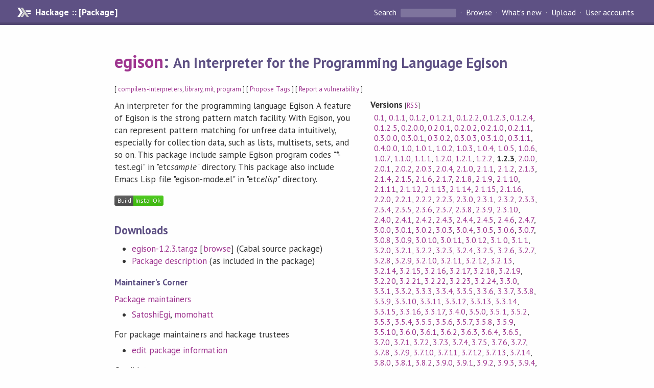

--- FILE ---
content_type: text/html; charset=utf-8
request_url: https://hackage.haskell.org/package/egison-1.2.3
body_size: 7535
content:
<!DOCTYPE html>
<html>
<head>
  
  <meta name="viewport" content="width=device-width, initial-scale=1">
<link href="https://fonts.googleapis.com/css?family=PT+Sans:400,400i,700" rel="stylesheet">
<link rel="stylesheet" href="/static/hackage.css" type="text/css" />
<link rel="icon" type="image/png" href="/static/favicon.png" />
<link rel="search" type="application/opensearchdescription+xml" title="Hackage" href="/packages/opensearch.xml" />
  <link rel="stylesheet" href="https://cdn.jsdelivr.net/npm/prismjs@1.29.0/themes/prism-solarizedlight.min.css" media="(prefers-color-scheme: light)" />
  <link rel="stylesheet" href="https://cdn.jsdelivr.net/npm/prismjs@1.29.0/themes/prism-tomorrow.min.css" media="(prefers-color-scheme: dark)" />
  <title>
    egison: An Interpreter for the Programming Language Egison
  </title>
  <meta name="twitter:card" content="summary" />
  <meta name="twitter:site" content="@hackage" />
  <meta property="og:url" content="//hackage.haskell.org/package/egison" />
  <meta property="og:site_name" content="Hackage" />
  <meta property="og:type" content="website">
  <meta property="og:title" content="egison" />
  <meta property="og:description" content="An Interpreter for the Programming Language Egison" />
  
  <link rel="canonical" href="https://hackage.haskell.org/package/egison" />
  <script src="/static/jquery.min.js"></script>
  <script src="https://cdn.jsdelivr.net/npm/mathjax@3/es5/tex-chtml-full.js" type="text/javascript"></script>
  <base href="//hackage.haskell.org/package/egison-1.2.3/" />
</head>

<body>
  <div id="page-header">

  <a class="caption" href="/">Hackage :: [Package]</a>

<ul class="links" id="page-menu">

    <li>
      <form action="/packages/search" method="get" class="search">
        <button type="submit">Search&nbsp;</button>
        <input type="text" name="terms" />
      </form>
    </li>

    <li><a href="/packages/browse">Browse</a></li>

    <li><a href="/packages/recent">What's new</a></li>

    <li><a href="/upload">Upload</a></li>

    <li><a href="/accounts">User accounts</a></li>
    

</ul>

</div>

  <div id="content">
    <h1><a href="//hackage.haskell.org/package/egison">egison</a>: <small>An Interpreter for the Programming Language Egison</small></h1>
    <div style="font-size: small">
      [ <a href="/packages/tag/compilers-interpreters">compilers-interpreters</a>, <a href="/packages/tag/library">library</a>, <a href="/packages/tag/mit">mit</a>, <a href="/packages/tag/program">program</a> ]
      [ <a href="/package/egison/tags/edit">Propose Tags</a> ]
      [ <a href="https://github.com/haskell/security-advisories/blob/main/CONTRIBUTING.md">Report a vulnerability</a> ]
    </div>

          
    

    <div id="flex-container">
      <div id="left-pane">

        <div id="description">
                    <p>An interpreter for the programming language Egison.
A feature of Egison is the strong pattern match facility.
With Egison, you can represent pattern matching for unfree data intuitively,
especially for collection data, such as lists, multisets, sets, and so on.
This package include sample Egison program codes &quot;*-test.egi&quot; in &quot;etc<em>sample</em>&quot; directory.
This package also include Emacs Lisp file &quot;egison-mode.el&quot; in &quot;etc<em>elisp</em>&quot; directory.</p>
          
          
        </div>

        <div id="badges" style="margin-top: 20px;">
                          <a href="reports/7">
                <img src="https://img.shields.io/static/v1?label=Build&message=InstallOk&color=success" />
              </a>
            
            
            
            
        </div>

        <div id="modules">
          
        </div>

        

        <div id="downloads">
          <h2>Downloads</h2><ul><li><a href="/package/egison-1.2.3/egison-1.2.3.tar.gz">egison-1.2.3.tar.gz</a> [<a href="/package/egison-1.2.3/src/">browse</a>] (Cabal source package)</li><li><a href="/package/egison-1.2.3/egison.cabal">Package description</a> (as included in the package)</li></ul>
        </div>

        <div id="maintainer-corner">
          <h4>Maintainer's Corner</h4>
          <p><a href="/package/egison/maintainers">Package maintainers</a></p>
          <ul>
            <li>
              <a href="/user/SatoshiEgi">SatoshiEgi</a>, <a href="/user/momohatt">momohatt</a>
            </li>
          </ul>
          <p>For package maintainers and hackage trustees</p>
          <ul>
            <li>
              <a href="//hackage.haskell.org/package/egison/maintain">
                edit package information
              </a>
            </li>
          </ul>
          <p>Candidates</p>
          <ul>
            <li>
              <a href="/package/egison-3.2.15/candidate">3.2.15</a>, <a href="/package/egison-3.7.0/candidate">3.7.0</a>, <a href="/package/egison-3.7.1/candidate">3.7.1</a>, <a href="/package/egison-3.7.2/candidate">3.7.2</a>, <a href="/package/egison-3.7.3/candidate">3.7.3</a>, <a href="/package/egison-3.7.4/candidate">3.7.4</a>, <a href="/package/egison-3.7.10/candidate">3.7.10</a>, <a href="/package/egison-4.0.1/candidate">4.0.1</a>, <a href="/package/egison-4.1.3/candidate">4.1.3</a>
            </li>
          </ul>
        </div>

      </div><!-- /left-pane -->


      <div id="properties">
        <table class="properties">
          <tbody>

            <tr>
              <th>Versions <span style="font-weight:normal;font-size: small;">[<a href="/package/egison.rss">RSS</a>]</span></th>
              <td><a href="/package/egison-0.1">0.1</a>, <a href="/package/egison-0.1.1">0.1.1</a>, <a href="/package/egison-0.1.2">0.1.2</a>, <a href="/package/egison-0.1.2.1">0.1.2.1</a>, <a href="/package/egison-0.1.2.2">0.1.2.2</a>, <a href="/package/egison-0.1.2.3">0.1.2.3</a>, <a href="/package/egison-0.1.2.4">0.1.2.4</a>, <a href="/package/egison-0.1.2.5">0.1.2.5</a>, <a href="/package/egison-0.2.0.0">0.2.0.0</a>, <a href="/package/egison-0.2.0.1">0.2.0.1</a>, <a href="/package/egison-0.2.0.2">0.2.0.2</a>, <a href="/package/egison-0.2.1.0">0.2.1.0</a>, <a href="/package/egison-0.2.1.1">0.2.1.1</a>, <a href="/package/egison-0.3.0.0">0.3.0.0</a>, <a href="/package/egison-0.3.0.1">0.3.0.1</a>, <a href="/package/egison-0.3.0.2">0.3.0.2</a>, <a href="/package/egison-0.3.0.3">0.3.0.3</a>, <a href="/package/egison-0.3.1.0">0.3.1.0</a>, <a href="/package/egison-0.3.1.1">0.3.1.1</a>, <a href="/package/egison-0.4.0.0">0.4.0.0</a>, <a href="/package/egison-1.0">1.0</a>, <a href="/package/egison-1.0.1">1.0.1</a>, <a href="/package/egison-1.0.2">1.0.2</a>, <a href="/package/egison-1.0.3">1.0.3</a>, <a href="/package/egison-1.0.4">1.0.4</a>, <a href="/package/egison-1.0.5">1.0.5</a>, <a href="/package/egison-1.0.6">1.0.6</a>, <a href="/package/egison-1.0.7">1.0.7</a>, <a href="/package/egison-1.1.0">1.1.0</a>, <a href="/package/egison-1.1.1">1.1.1</a>, <a href="/package/egison-1.2.0">1.2.0</a>, <a href="/package/egison-1.2.1">1.2.1</a>, <a href="/package/egison-1.2.2">1.2.2</a>, <strong>1.2.3</strong>, <a href="/package/egison-2.0.0">2.0.0</a>, <a href="/package/egison-2.0.1">2.0.1</a>, <a href="/package/egison-2.0.2">2.0.2</a>, <a href="/package/egison-2.0.3">2.0.3</a>, <a href="/package/egison-2.0.4">2.0.4</a>, <a href="/package/egison-2.1.0">2.1.0</a>, <a href="/package/egison-2.1.1">2.1.1</a>, <a href="/package/egison-2.1.2">2.1.2</a>, <a href="/package/egison-2.1.3">2.1.3</a>, <a href="/package/egison-2.1.4">2.1.4</a>, <a href="/package/egison-2.1.5">2.1.5</a>, <a href="/package/egison-2.1.6">2.1.6</a>, <a href="/package/egison-2.1.7">2.1.7</a>, <a href="/package/egison-2.1.8">2.1.8</a>, <a href="/package/egison-2.1.9">2.1.9</a>, <a href="/package/egison-2.1.10">2.1.10</a>, <a href="/package/egison-2.1.11">2.1.11</a>, <a href="/package/egison-2.1.12">2.1.12</a>, <a href="/package/egison-2.1.13">2.1.13</a>, <a href="/package/egison-2.1.14">2.1.14</a>, <a href="/package/egison-2.1.15">2.1.15</a>, <a href="/package/egison-2.1.16">2.1.16</a>, <a href="/package/egison-2.2.0">2.2.0</a>, <a href="/package/egison-2.2.1">2.2.1</a>, <a href="/package/egison-2.2.2">2.2.2</a>, <a href="/package/egison-2.2.3">2.2.3</a>, <a href="/package/egison-2.3.0">2.3.0</a>, <a href="/package/egison-2.3.1">2.3.1</a>, <a href="/package/egison-2.3.2">2.3.2</a>, <a href="/package/egison-2.3.3">2.3.3</a>, <a href="/package/egison-2.3.4">2.3.4</a>, <a href="/package/egison-2.3.5">2.3.5</a>, <a href="/package/egison-2.3.6">2.3.6</a>, <a href="/package/egison-2.3.7">2.3.7</a>, <a href="/package/egison-2.3.8">2.3.8</a>, <a href="/package/egison-2.3.9">2.3.9</a>, <a href="/package/egison-2.3.10">2.3.10</a>, <a href="/package/egison-2.4.0">2.4.0</a>, <a href="/package/egison-2.4.1">2.4.1</a>, <a href="/package/egison-2.4.2">2.4.2</a>, <a href="/package/egison-2.4.3">2.4.3</a>, <a href="/package/egison-2.4.4">2.4.4</a>, <a href="/package/egison-2.4.5">2.4.5</a>, <a href="/package/egison-2.4.6">2.4.6</a>, <a href="/package/egison-2.4.7">2.4.7</a>, <a href="/package/egison-3.0.0">3.0.0</a>, <a href="/package/egison-3.0.1">3.0.1</a>, <a href="/package/egison-3.0.2">3.0.2</a>, <a href="/package/egison-3.0.3">3.0.3</a>, <a href="/package/egison-3.0.4">3.0.4</a>, <a href="/package/egison-3.0.5">3.0.5</a>, <a href="/package/egison-3.0.6">3.0.6</a>, <a href="/package/egison-3.0.7">3.0.7</a>, <a href="/package/egison-3.0.8">3.0.8</a>, <a href="/package/egison-3.0.9">3.0.9</a>, <a href="/package/egison-3.0.10">3.0.10</a>, <a href="/package/egison-3.0.11">3.0.11</a>, <a href="/package/egison-3.0.12">3.0.12</a>, <a href="/package/egison-3.1.0">3.1.0</a>, <a href="/package/egison-3.1.1">3.1.1</a>, <a href="/package/egison-3.2.0">3.2.0</a>, <a href="/package/egison-3.2.1">3.2.1</a>, <a href="/package/egison-3.2.2">3.2.2</a>, <a href="/package/egison-3.2.3">3.2.3</a>, <a href="/package/egison-3.2.4">3.2.4</a>, <a href="/package/egison-3.2.5">3.2.5</a>, <a href="/package/egison-3.2.6">3.2.6</a>, <a href="/package/egison-3.2.7">3.2.7</a>, <a href="/package/egison-3.2.8">3.2.8</a>, <a href="/package/egison-3.2.9">3.2.9</a>, <a href="/package/egison-3.2.10">3.2.10</a>, <a href="/package/egison-3.2.11">3.2.11</a>, <a href="/package/egison-3.2.12">3.2.12</a>, <a href="/package/egison-3.2.13">3.2.13</a>, <a href="/package/egison-3.2.14">3.2.14</a>, <a href="/package/egison-3.2.15">3.2.15</a>, <a href="/package/egison-3.2.16">3.2.16</a>, <a href="/package/egison-3.2.17">3.2.17</a>, <a href="/package/egison-3.2.18">3.2.18</a>, <a href="/package/egison-3.2.19">3.2.19</a>, <a href="/package/egison-3.2.20">3.2.20</a>, <a href="/package/egison-3.2.21">3.2.21</a>, <a href="/package/egison-3.2.22">3.2.22</a>, <a href="/package/egison-3.2.23">3.2.23</a>, <a href="/package/egison-3.2.24">3.2.24</a>, <a href="/package/egison-3.3.0">3.3.0</a>, <a href="/package/egison-3.3.1">3.3.1</a>, <a href="/package/egison-3.3.2">3.3.2</a>, <a href="/package/egison-3.3.3">3.3.3</a>, <a href="/package/egison-3.3.4">3.3.4</a>, <a href="/package/egison-3.3.5">3.3.5</a>, <a href="/package/egison-3.3.6">3.3.6</a>, <a href="/package/egison-3.3.7">3.3.7</a>, <a href="/package/egison-3.3.8">3.3.8</a>, <a href="/package/egison-3.3.9">3.3.9</a>, <a href="/package/egison-3.3.10">3.3.10</a>, <a href="/package/egison-3.3.11">3.3.11</a>, <a href="/package/egison-3.3.12">3.3.12</a>, <a href="/package/egison-3.3.13">3.3.13</a>, <a href="/package/egison-3.3.14">3.3.14</a>, <a href="/package/egison-3.3.15">3.3.15</a>, <a href="/package/egison-3.3.16">3.3.16</a>, <a href="/package/egison-3.3.17">3.3.17</a>, <a href="/package/egison-3.4.0">3.4.0</a>, <a href="/package/egison-3.5.0">3.5.0</a>, <a href="/package/egison-3.5.1">3.5.1</a>, <a href="/package/egison-3.5.2">3.5.2</a>, <a href="/package/egison-3.5.3">3.5.3</a>, <a href="/package/egison-3.5.4">3.5.4</a>, <a href="/package/egison-3.5.5">3.5.5</a>, <a href="/package/egison-3.5.6">3.5.6</a>, <a href="/package/egison-3.5.7">3.5.7</a>, <a href="/package/egison-3.5.8">3.5.8</a>, <a href="/package/egison-3.5.9">3.5.9</a>, <a href="/package/egison-3.5.10">3.5.10</a>, <a href="/package/egison-3.6.0">3.6.0</a>, <a href="/package/egison-3.6.1">3.6.1</a>, <a href="/package/egison-3.6.2">3.6.2</a>, <a href="/package/egison-3.6.3">3.6.3</a>, <a href="/package/egison-3.6.4">3.6.4</a>, <a href="/package/egison-3.6.5">3.6.5</a>, <a href="/package/egison-3.7.0">3.7.0</a>, <a href="/package/egison-3.7.1">3.7.1</a>, <a href="/package/egison-3.7.2">3.7.2</a>, <a href="/package/egison-3.7.3">3.7.3</a>, <a href="/package/egison-3.7.4">3.7.4</a>, <a href="/package/egison-3.7.5">3.7.5</a>, <a href="/package/egison-3.7.6">3.7.6</a>, <a href="/package/egison-3.7.7">3.7.7</a>, <a href="/package/egison-3.7.8">3.7.8</a>, <a href="/package/egison-3.7.9">3.7.9</a>, <a href="/package/egison-3.7.10">3.7.10</a>, <a href="/package/egison-3.7.11">3.7.11</a>, <a href="/package/egison-3.7.12">3.7.12</a>, <a href="/package/egison-3.7.13">3.7.13</a>, <a href="/package/egison-3.7.14">3.7.14</a>, <a href="/package/egison-3.8.0">3.8.0</a>, <a href="/package/egison-3.8.1">3.8.1</a>, <a href="/package/egison-3.8.2">3.8.2</a>, <a href="/package/egison-3.9.0">3.9.0</a>, <a href="/package/egison-3.9.1">3.9.1</a>, <a href="/package/egison-3.9.2">3.9.2</a>, <a href="/package/egison-3.9.3">3.9.3</a>, <a href="/package/egison-3.9.4">3.9.4</a>, <a href="/package/egison-3.10.0">3.10.0</a>, <a href="/package/egison-3.10.1">3.10.1</a>, <a href="/package/egison-3.10.2">3.10.2</a>, <a href="/package/egison-3.10.3">3.10.3</a>, <a href="/package/egison-4.0.0">4.0.0</a>, <a href="/package/egison-4.0.1">4.0.1</a>, <a href="/package/egison-4.0.2">4.0.2</a>, <a href="/package/egison-4.0.3">4.0.3</a>, <a href="/package/egison-4.1.0">4.1.0</a>, <a href="/package/egison-4.1.1">4.1.1</a>, <a href="/package/egison-4.1.2">4.1.2</a>, <a href="/package/egison-4.1.3">4.1.3</a></td>
            </tr>

            

            <tr>
              <th>Dependencies</th>
              <td><span style="white-space: nowrap"><a href="/package/base">base</a> (&gt;=4.0 &amp;&amp; &lt;5)</span>, <span style="white-space: nowrap"><a href="/package/mtl">mtl</a></span>, <span style="white-space: nowrap"><a href="/package/parsec">parsec</a> (&gt;=3.0)</span><span style="font-size: small"> [<a href="/package/egison-1.2.3/dependencies">details</a>]</span></td>
            </tr>

            

            <tr>
              <th>License</th>
              <td class="word-wrap"><a href="/package/egison-1.2.3/src/LICENSE">MIT</a></td>
            </tr>

            

            <tr>
              <th>Author</th>
              <td class="word-wrap">Satoshi Egi</td>
            </tr>
            <tr>
              <th>Maintainer</th>
              <td class="word-wrap">egisatoshi@gmail.com</td>
            </tr>

            

            <!-- Obsolete/deprecated 'Stability' field hidden
                 c.f. http://stackoverflow.com/questions/3841218/conventions-for-stability-field-of-cabal-packages
            <tr>
              <th>Stability</th>
              <td>Unknown</td>
            </tr>
            -->

                        <tr>
              <th>Category</th>
              <td><a href="/packages/#cat:Compilers/Interpreters">Compilers/Interpreters</a></td>
            </tr>
            

                        <tr>
              <th>Home page</th>
              <td class="word-wrap">
                <a href=http://hagi.is.s.u-tokyo.ac.jp/~egi/egison/>http://hagi.is.s.u-tokyo.ac.jp/~egi/egison/</a>
              </td>
            </tr>
            

            

                        <tr>
              <th>Source&nbsp;repo</th>
              <td class="word-wrap">head: git clone <a href="https://github.com/egisatoshi/egison">https://github.com/egisatoshi/egison</a></td>
            </tr>
            

            <tr>
              <th>Uploaded</th>
              <td>by <a href="/user/SatoshiEgi">SatoshiEgi</a> at <span title="Thu Jun 28 08:55:11 UTC 2012">2012-06-28T08:55:11Z</span></td>
            </tr>


                        <tr>
              <th>Distributions</th>
              <td></td>
            </tr>
            

                        <tr>
              <th>Reverse Dependencies</th>
              <td>2 direct, 0 indirect <span style="font-size: small" class="revdepdetails"> [<a href="">details</a>]</span></td>
            </tr>
            <script>
              $('.revdepdetails').click(function(e) {
                e.preventDefault();
                var html = '<div><b>Direct</b><br /><p><a href="/package/acme-everything">acme-everything</a>, <a href="/package/egison-quote">egison-quote</a></p></div><span style="font-size: small"> [<a href="/package/egison/reverse">details</a>]</span>'
                modal.open({ content: html});
              });
            </script>
            

                        <tr>
              <th>Executables</th>
              <td>egison</td>
            </tr>
            

            <tr>
              <th>Downloads</th>
              <td>162075 total (451 in the last 30 days)</td>
            </tr>

            <tr>
              <th> Rating</th>
              <td>2.0 (votes: 1)
              <span style="font-size: small">[estimated by <a href="https://en.wikipedia.org/wiki/Bayesian_average">Bayesian average</a>]</span></td>
            </tr>

            <tr>
              <th>Your&nbsp;Rating</th>
              <td>
                <ul class="star-rating">
                  <li class="star uncool" id="1">&lambda;</li>
                  <li class="star uncool" id="2">&lambda;</li>
                  <li class="star uncool" id="3">&lambda;</li>
                </ul>
              
              </td>
            </tr>
            <tr>
              <th>Status</th>
              <td>Docs not available <span style="font-size: small">[<a href="/package/egison-1.2.3/reports/7">build log</a>]</span><br />Last success reported on 2016-12-24 <span style="font-size: small">[<a href="/package/egison-1.2.3/reports/">all 7 reports</a>]</span></td>
            </tr>
          </tbody>
        </table>
      </div> <!-- /properties -->
    </div><!-- /flex-container -->

    
  </div> <!-- /content -->

  <style>
  div#overlay {
    position: fixed;
    top: 0;
    left: 0;
    width: 100%;
    height: 100%;
    background: #000;
    opacity: 0.5;
    filter: alpha(opacity=50);
  }

  div#modal {
    position: absolute;
    width: 200px;
    background: rgba(0, 0, 0, 0.2);
    border-radius: 14px;
    padding: 8px;
  }

  div#modal #content {
    border-radius: 8px;
    padding: 20px;
  }

  div#modal #close {
    position: absolute;
    background: url([data-uri]) 0 0 no-repeat;
    width: 24px;
    height: 27px;
    display: block;
    text-indent: -9999px;
    top: -7px;
    right: -7px;
  }

  .cool {
    color: gold;
    text-shadow:
    -1px -1px 0 #000,
    1px -1px 0 #000,
    -1px 1px 0 #000,
    1px 1px 0 #000;
  }

  .uncool {
    color: white;
    text-shadow:
    -1px -1px 0 #000,
    1px -1px 0 #000,
    -1px 1px 0 #000,
    1px 1px 0 #000;
  }

  .star-rating {
    margin: 0;
    list-style-type: none;
    font-size: 150%;
    color: black;
  }

  .star-rating li {
    float: left;
    margin: 0 1% 0 1%;
    cursor: pointer;
  }

  .clear-rating {
    font-size: small;
  }

</style>

<script>
  // Modals
  var modal = (function() {
    var
      method = {},
      overlay,
      modal,
      content,
      close;

    // Center the modal in the viewport
    method.center = function() {
      var top, left;

      top = Math.max($(window).height() - modal.outerHeight(), 0) / 2;
      left = Math.max($(window).width() - modal.outerWidth(), 0) / 2;

      modal.css({
        top: top + $(window).scrollTop(),
        left: left + $(window).scrollLeft()
      });
    };

    // Open the modal
    method.open = function(settings) {
      content.empty().append(settings.content);

      modal.css({
        width: settings.width || 'auto',
        height: settings.height || 'auto'
      });

      method.center();
      $(window).bind('resize.modal', method.center);
      modal.show();
      overlay.show();
    };

    // Close the modal
    method.close = function() {
      modal.hide();
      overlay.hide();
      content.empty();
      $(window).unbind('resize.modal');
    };

    // Generate the HTML and add it to the document
    overlay = $('<div id="overlay"></div>');
    modal = $('<div id="modal"></div>');
    content = $('<div id="content"></div>');
    close = $('<a id="close" href="#">close</a>');

    modal.hide();
    overlay.hide();
    modal.append(content, close);

    $(document).ready(function() {
      $('body').append(overlay, modal);
    });

    close.click(function(e) {
      e.preventDefault();
      method.close();
    });

    return method;
  }());
</script>

<script>
  // Voting
  var votesUrl = '/package/egison/votes';
  var star = {
    "id"       : undefined,
    "selected" : false
  };
  $('.star').mouseenter(function() {
    if (star.selected === false) {
      fill_stars(this.id, "in");
    }
  });
  $('.star').mouseleave(function() {
    if (star.selected === false) {
      fill_stars(this.id, "out");
    }
  });
  $('.star').click(function() {
    fill_stars(3, "out");
    fill_stars(this.id, "in");
    star.selected = true;
    star.id = this.id;
    var formData = {
      score: this.id
    }
    $.post(votesUrl, formData).done(function(data) {
        if(data != "Package voted for successfully") {
            modal.open({ content: data});
	}
    });
  });
  $('.clear-rating').click(function(e) {
    e.preventDefault()
    fill_stars(3, "out");
    star.selected = false;
    $.ajax({
      url: votesUrl,
      type: 'DELETE',
      success: function(result) {
        if(result != "Package vote removed successfully") {
          modal.open({ content: result });
	}
      }
    });
  });
  $(function() {
       var userRating = parseInt($("#userRating").val(),10);
       if(userRating > 0) {
         fill_stars(userRating,"in")
         star.selected = true;
         star.id       = userRating;
       }
  });
  var fill_stars = function(num, direction) {
    if (direction === "in")
      for (i = 0; i <= parseInt(num); i++)
        $("#" + i).removeClass('uncool').addClass('cool');
    else
      for (i = 0; i <= parseInt(num); i++)
        $("#" + i).removeClass('cool').addClass('uncool');
  }
</script>
  <div style="clear:both"></div>
  <div id="footer">
  <p>
    Produced by <a href="/">hackage</a> and <a href="http://haskell.org/cabal/">Cabal</a> 3.12.1.0.
  </p>
</div>

  

  

</body>
</html>